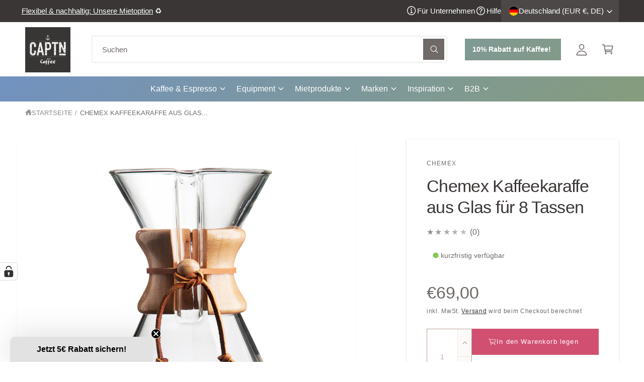

--- FILE ---
content_type: text/css
request_url: https://cdn.shopify.com/extensions/019a4277-6636-7dd2-8e99-ddc137f7851b/foxkit-extensions-445/assets/component-slider.css
body_size: -166
content:
foxkit-slider-component{display:block;position:relative}.foxkit-slider__wrapper{display:flex}.foxkit-slider--everywhere{flex-wrap:inherit;overflow-x:auto;position:relative;scroll-behavior:smooth;scroll-snap-type:x mandatory;-webkit-overflow-scrolling:touch;margin-bottom:12px}.foxkit-slider__slide{flex-shrink:0;scroll-snap-align:start}@media(prefers-reduced-motion){.foxkit-slider{scroll-behavior:auto}}.foxkit-slider__wrapper{scrollbar-color:rgb(var(--color-foreground)) rgba(var(--color-foreground),.04);-ms-overflow-style:none;scrollbar-width:none}.foxkit-slider__wrapper::-webkit-scrollbar{display:none;height:.4rem;width:.4rem}.foxkit-slider__wrapper::-webkit-scrollbar-thumb{background:var(--foxkit-border-color,#d9d9d9);border:0;border-radius:.4rem}.foxkit-slider__wrapper::-webkit-scrollbar-track{background:rgba(var(--color-foreground),.04);border-radius:.4rem}.foxkit-slider__counter{align-items:center;display:flex;justify-content:center;min-width:32px}.foxkit-slider__counter .slider-counter__link--dots .dot{border:.1rem solid rgba(var(--color-foreground),.5);border-radius:50%;display:block;height:1rem;padding:0;width:1rem}.foxkit-slider__control{align-items:center;display:flex;justify-content:flex-start}.foxkit-slider--hide-control .foxkit-slider__control{display:none}.foxkit-slider__button{align-items:center;background:#0000;border:none;color:var(--foxkit-text-color);cursor:pointer;display:flex;height:32px;justify-content:center;padding:0;width:32px}.foxkit-slider__button svg{height:10px}.foxkit-slider__button[disabled] svg{cursor:not-allowed;opacity:.3}.foxkit-slider__button--next svg{transform:rotate(-90deg)}.foxkit-slider__button--prev svg{transform:rotate(90deg)}.foxkit-slider__button--next:not([disabled]):hover svg{transform:rotate(-90deg) scale(1.1)}.foxkit-slider__button--prev:not([disabled]):hover svg{transform:rotate(90deg) scale(1.1)}
/*# sourceMappingURL=component-slider.css.map */

--- FILE ---
content_type: text/css
request_url: https://cdn.shopify.com/extensions/fcf28525-b07f-4dce-95ff-9fbae4f74b4e/sg-notify-me-back-in-stock-31/assets/semget-embedbutton.css
body_size: 637
content:
button.ptplbtnnew {
  cursor:pointer;
  font-size: 16px;
  letter-spacing: inherit;
  text-transform: inherit;
  display: inline-block;
  text-align: center;
  font-weight: inherit;
  padding: 0.7em 2em;
  border: 3px solid #ed2c24;
  border-radius: 2px;
  position: relative;
  /*box-shadow: 0 2px 10px rgba(0, 0, 0, 0.16), 0 3px 6px rgba(0, 0, 0, 0.1);*/
  color: #ed2c24;
  text-decoration: none;
  transition: 0.3s ease all;
  z-index: 1;
  width: 100%;
}

button.ptplbtnnew:before {
  transition: 0.5s all ease;
  position: absolute;
  top: 0;
  left: 50%;
  right: 50%;
  bottom: 0;
  opacity: 0;
  content: '';
  background-color: #ed2c24;
  z-index: -1;
}

button.ptplbtnnew:hover, button.ptplbtnnew:focus {
  color: white;
}

button.ptplbtnnew:hover:before, button.ptplbtnnew:focus:before {
  transition: 0.5s all ease;
  left: 0;
  right: 0;
  opacity: 1;
}

button.ptplbtnnew:active {
  transform: scale(0.9);
}


.modal89 {
  position: fixed;
  left: 0;
  bottom: 0;
  width: 100%;
  height: 0px;
  background: rgba(51, 51, 51, 0.5);
  display: flex;
  flex-direction: column;
  align-items: center;
  justify-content: center;
  transition: 0.4s;
  z-index:99999;
}
.modal89-container {
  display: flex;
  max-width: 720px;
  width: 100%;
  border-radius: 10px;
  overflow: hidden;
  position: absolute;
  opacity: 0;
  pointer-events: none;
  transition-duration: 0.3s;
  background: #fff;
  transform: translateY(100px) scale(0.4);
}
.modal89-title {
  font-size: 26px;
  margin: 0;
  font-weight: 400;
  color: #55311c;
}
.modal89-desc {
  margin: 6px 0 30px 0;
}
.modal89-left {
  padding: 60px 30px 20px;
  background: #fff;
  flex: 1.5;
  transition-duration: 0.5s;
  transform: translateY(80px);
  opacity: 0;
}
.modal89-button {
  color: #7d695e;
  font-family: inherit;
  font-size: 16px;
  cursor: pointer;
  border: 0;
  outline: 0;
  padding: 10px 40px;
  border-radius: 30px;
  background: white;
  /*box-shadow: 0 10px 40px rgba(0, 0, 0, 0.16);*/
  transition: 0.3s;
  line-height: 22px;
  margin-bottom: 10px;
}
.modal89-button:hover {
  border-color: rgba(255, 255, 255, 0.2);
  background: rgba(255, 255, 255, 0.8);
}
.modal89-right {
  flex: 2;
  font-size: 0;
  transition: 0.3s;
  overflow: hidden;
}
.modal89-right img {
  width: 100%;
  height: 100%;
  transform: scale(2);
  -o-object-fit: cover;
     object-fit: cover;
  transition-duration: 1.2s;
}
.modal89.is-open {
  height: 100%;
  background: rgba(51, 51, 51, 0.85);
}
.modal89.is-open .modal89-button {
  opacity: 0;
}
.modal89.is-open .modal89-container {
  opacity: 1;
  transition-duration: 0.6s;
  pointer-events: auto;
  transform: translateY(0) scale(1);
}
.modal89.is-open .modal89-right img {
  transform: scale(1);
}
.modal89.is-open .modal89-left {
  transform: translateY(0);
  opacity: 1;
  transition-delay: 0.1s;
}
.modal89-buttons {
  display: flex;
  justify-content: flex-end;
  align-items: center;
}
.modal89-buttons a {
  color: rgba(51, 51, 51, 0.6);
  font-size: 14px;
}


.modal89 .input-button {
  padding: 8px 12px;
  outline: none;
  border: 0;
  color: #fff;
  border-radius: 4px;
  background: #8c7569;
  font-family: inherit;
  transition: 0.3s;
  cursor: pointer;
  padding: 10px 20px 10px 20px;
}
.modal89 .input-button:hover {
  /*background: #55311c;*/
}

.modal89 .input-label {
  font-size: 11px;
  text-transform: uppercase;
  font-family: inherit;
  font-weight: 600;
  letter-spacing: 0.7px;
  color: #8c7569;
  transition: 0.3s;
}

.modal89 .input-block {
  display: flex;
  flex-direction: column;
  padding: 10px 10px 8px;
  border: 1px solid #ddd;
  border-radius: 4px;
  margin-bottom: 20px;
  transition: 0.3s;
}
.modal89 .input-block input {
  outline: 0;
  border: 0;
  padding: 4px 0 0;
  font-size: 14px;
  font-family: inherit;
  box-shadow:none;
}
.modal89 .input-block input::-moz-placeholder {
  color: #ccc;
  opacity: 1;
}
.modal89 .input-block input:-ms-input-placeholder {
  color: #ccc;
  opacity: 1;
}
.modal89 .input-block input::placeholder {
  color: #ccc;
  opacity: 1;
}
.modal89 .input-block:focus-within {
  border-color: #8c7569;
}
.modal89 .input-block:focus-within .input-label {
  color: rgba(140, 117, 105, 0.8);
}
.modal89 .thanksmsg {
  margin: 20px 0 0;
  font-size: 14px;
  text-align: start;
}


.modal89 .icon-button {
  outline: 0;
  position: absolute;
  right: 10px;
  top: 12px;
  width: 32px;
  height: 32px;
  border: 0;
  background: 0;
  padding: 0;
  cursor: pointer;
}


@media (max-width: 750px) {
  .modal89-container {
    width: 90%;
  }

  .modal89-right {
    display: none;
  }
}

--- FILE ---
content_type: text/css
request_url: https://captncoffee.com/cdn/shop/t/37/assets/component-predictive-search.css?v=42065075603482370311751452643
body_size: 671
content:
.predictive-search{display:none;position:absolute;top:calc(100% + .75rem);border-width:var(--popup-border-width);border-style:solid;border-color:rgba(var(--color-foreground),var(--popup-border-opacity));background-color:rgb(var(--color-background));z-index:3;border-radius:var(--popup-corner-radius);box-shadow:var(--popup-shadow-horizontal-offset) var(--popup-shadow-vertical-offset) var(--popup-shadow-blur-radius) rgba(var(--color-shadow),var(--popup-shadow-opacity));overflow-y:auto;-webkit-overflow-scrolling:touch;container-type:inline-size}.predictive-search--search-template,.header__search-bar .predictive-search--header{z-index:2;width:100%;max-height:max(75vh,400px)}.predictive-search__results-groups-wrapper{display:flex;flex-direction:row;transition:opacity .3s}@container (max-width: 480px){.predictive-search__results-groups-wrapper{display:flex;flex-direction:column}.header__search-bar .predictive-search__result-group{border-top:1px solid rgba(var(--color-foreground),.08);border-left:0}}@supports not (container-type: inline-size){.predictive-search__results-groups-wrapper{display:flex;flex-direction:column}.header__search-bar .predictive-search__result-group{border-top:1px solid rgba(var(--color-foreground),.08);border-left:0}}@media screen and (max-width: 749px){.predictive-search__search-no-results{margin-bottom:3rem}.predictive-search--header{right:0;left:0;top:100%}.predictive-search__results-groups-wrapper:not(.predictive-search__results-groups-wrapper--no-suggestions){gap:2rem;padding-bottom:2rem}.predictive-search__pages-wrapper{border-top:1px solid rgba(var(--color-foreground),.08)}.predictive-search__results-groups-wrapper--no-products .predictive-search__pages-wrapper:first-child{border-top:0}.header__search .search-modal__close-button{top:2px}.predictive-search__item,.predictive-search__heading{padding-left:1.5rem;padding-right:1.5rem}}predictive-search[open] .predictive-search,predictive-search[results] .predictive-search:not(:empty){display:block}.predictive-search__result-group{display:flex;flex-direction:column;flex:1 1 auto;gap:2rem;width:100%}@media screen and (min-width: 750px){.predictive-search{border-top:none;width:calc(100% + .2rem)}.predictive-search__heading{margin:0 1.5rem}.header__search predictive-search{position:relative;margin-top:3rem;margin-bottom:3rem}.predictive-search__item{padding-left:1.5rem;padding-right:1.5rem}.predictive-search__result-group-right .predictive-search__pages-wrapper{display:initial}.predictive-search__result-group-right{flex:0 1 35rem}.predictive-search__results-groups-wrapper--no-products .predictive-search__result-group-right,.predictive-search__result-group:only-child{flex-grow:1}.predictive-search__result-group:not(:empty)+.predictive-search__result-group-right{background-color:rgba(var(--color-foreground),.03);padding:1rem;border-radius:var(--panel-corner-radius)}.predictive-search__result-group{padding:2rem 1.5rem}.template-search__search .predictive-search__result-group,.header__search-bar .predictive-search__result-group{border-radius:0!important;border-left:1px solid rgba(var(--color-foreground),.08)}}.predictive-search__heading{padding-top:.75rem;padding-bottom:.25rem;font-weight:700}predictive-search .spinner{--color-foreground: var(--color-button-text);width:1.8rem;height:1.8rem;margin-top:.3rem;line-height:0}predictive-search .search__button{display:block}predictive-search .icon-search,predictive-search .predictive-search__loading-state{position:absolute;top:50%;left:calc(50% + 1px);transform:translate3d(-50%,-50%,0);transition:opacity .2s,visibility .2s}predictive-search:not([loading]) .predictive-search__loading-state,predictive-search[loading] .icon-search{opacity:0;visibility:hidden}.predictive-search__search-no-results{transition:opacity .3s}.template-search__header .predictive-search__search-no-results,.header__search-bar .predictive-search__search-no-results{margin-bottom:3rem}predictive-search[loading] .predictive-search__search-no-results{opacity:.2}predictive-search[loading] .predictive-search__results-groups-wrapper~.predictive-search__loading-state{display:none}.predictive-search__list-item[aria-selected=true]>*,.predictive-search__list-item:hover>*,.predictive-search__item[aria-selected=true],.predictive-search__item:hover{color:rgb(var(--color-foreground));background-color:rgba(var(--color-foreground),.04)}.predictive-search__item{display:flex;padding-top:.6rem;padding-bottom:.6rem;text-align:left;text-decoration:none;width:100%;line-height:2rem;font-size:1.4rem;border-radius:var(--panel-corner-radius)}.predictive-search__item--link-with-thumbnail{display:grid;grid-template-columns:5rem 1fr;grid-column-gap:2rem;grid-template-areas:"product-image product-content";padding-top:1.5rem;padding-bottom:1.5rem}.predictive-search__item-content{grid-area:product-content;display:flex;flex-direction:column}.predictive-search__item-content--centered{justify-content:center}.predictive-search__item-heading{margin:0}.predictive-search__item-query-result mark{font-weight:700}.predictive-search__item-query-result mark{color:rgba(var(--color-foreground),.75)}.predictive-search__item-query-result mark{background-color:transparent}.predictive-search__item .price{color:rgba(var(--color-foreground),.7);font-size:1.2rem}.predictive-search__item-vendor+.predictive-search__item-heading,.predictive-search .price{margin-top:.5rem}.predictive-search__image{grid-area:product-image;object-fit:contain;font-family:"object-fit: contain"}.header__search .search-modal{max-height:var(--bvh, 100vh);overflow:auto;display:block}.header__search .search-modal__close-button{position:absolute;top:0;right:0}.header__search .predictive-search{position:static;overflow:visible;max-height:none!important;box-shadow:none;border:0;margin-top:2rem}.template-search__search predictive-search:focus-within:not([loading=true]):not(:has(.nice-select:focus)) .predictive-search--suggestions-desktop{display:block}.template-search__search predictive-search[results=true] .predictive-search--suggestions-desktop,predictive-search[results=true] .predictive-search--suggestions-desktop{display:none!important}@media screen and (min-width: 750px){.header__search .search-modal{max-height:100vh}.header__search .predictive-search__result-group-right:has(+.predictive-search__result-group){border-left:0;margin:0;padding:1.5rem}.header__search .predictive-search__result-group{padding-top:0;padding-bottom:0;padding-left:0}.header__search .predictive-search__item--link-with-thumbnail{padding:1.5rem 0 1.5rem 1.5rem}.header__search .modal__close-button .icon{width:3.2rem;height:3.2rem}.header__search .predictive-search__results-groups-wrapper{align-items:flex-start}}@media screen and (min-width: 990px){predictive-search:focus-within:not([loading=true]):not(:has(.nice-select:focus)) .predictive-search--suggestions-desktop{display:block}}
/*# sourceMappingURL=/cdn/shop/t/37/assets/component-predictive-search.css.map?v=42065075603482370311751452643 */


--- FILE ---
content_type: text/css
request_url: https://captncoffee.com/cdn/shop/t/37/assets/component-cart-notification.css?v=167625717358408593281751452643
body_size: 105
content:
body:has(.cart-notification.active) .drawer__overlay{z-index:4;opacity:1;visibility:visible}.cart-notification-wrapper{position:relative;z-index:6}.cart-notification-wrapper .cart-notification{display:block}.cart-notification{container-type:inline-size;border-bottom-right-radius:var(--popup-corner-radius);border-bottom-left-radius:var(--popup-corner-radius);border-color:rgba(var(--color-foreground),var(--popup-border-opacity));border-style:solid;border-width:0 0 var(--popup-border-width);position:absolute;right:0;transform:translateY(-20px);visibility:hidden;opacity:0;width:100%;box-shadow:var(--popup-shadow-horizontal-offset) 6px var(--popup-shadow-blur-radius) rgba(var(--color-shadow),var(--popup-shadow-opacity));z-index:-1}.cart-notification .cart__recommendations:has(product-recommendations:not(:empty)){margin-top:2rem}.cart-notification__body{padding:1rem 2rem 2rem;max-height:max(300px,calc(76vh - var(--header-height) - var(--header-start-live)));overflow:auto}.cart-notification.animate{transition:transform var(--duration-long) var(--cubic-bezier-ease-out-slow),visibility var(--duration-medium),opacity var(--duration-medium)}.cart-notification.focused{box-shadow:0 0 .2rem rgba(var(--color-foreground),.3),var(--popup-shadow-horizontal-offset) var(--popup-shadow-vertical-offset) var(--popup-shadow-blur-radius) rgba(var(--color-shadow),var(--popup-shadow-opacity))}.cart-notification:focus-visible{box-shadow:0 0 .2rem rgba(var(--color-foreground),.3),var(--popup-shadow-horizontal-offset) var(--popup-shadow-vertical-offset) var(--popup-shadow-blur-radius) rgba(var(--color-shadow),var(--popup-shadow-opacity))}.cart-notification.active{transition-duration:var(--duration-medium);transform:translateY(0);opacity:1;visibility:visible}.cart-notification__heading{align-items:center;display:flex;flex-grow:1;margin-bottom:0;margin-top:0}.cart-notification__heading .icon-checkmark{color:rgb(var(--color-foreground));margin-right:1rem;width:2.4rem}.cart-notification__links{text-align:center;flex-direction:column;padding:1.5rem 2rem;border-bottom-right-radius:var(--popup-corner-radius);border-bottom-left-radius:var(--popup-corner-radius)}.cart-notification-product{align-items:flex-start;display:flex;padding-bottom:2rem;padding-top:2rem}.cart-notification-product dl{margin-bottom:0;margin-top:0}.cart-notification-product__image{display:inline-flex;margin-right:1.5rem}.cart-notification-product__image:after{content:none}.cart-notification-product__name{margin-bottom:.5rem;margin-top:0}@container (min-width: 350px){.cart-notification__links{flex-direction:row}.cart-notification__links>div{width:50%}}@media screen and (min-width: 750px) and (max-width: 989px){body:has(.cart-notification.active) .drawer__overlay{z-index:-1}}@media screen and (max-width: 749px){.cart-notification{border-radius:var(--popup-corner-radius) var(--popup-corner-radius) 0 0;position:fixed;bottom:0}.cart-notification:not(.active){transform:translate3d(0,400px,0) scale(1)}}@media screen and (min-width: 750px){.header-wrapper:not(.border-bottom)+cart-notification .cart-notification{border-top-width:var(--popup-border-width)}.cart-notification{border-width:0 var(--popup-border-width) var(--popup-border-width);max-width:46rem;right:2.2rem}body:has(.cart-notification.active) .drawer__overlay{top:var(--header-start-live)}}@media screen and (min-width: 990px){.cart-notification-wrapper:is(.page-width)>.cart-notification{right:4rem}}
/*# sourceMappingURL=/cdn/shop/t/37/assets/component-cart-notification.css.map?v=167625717358408593281751452643 */


--- FILE ---
content_type: text/css
request_url: https://captncoffee.com/cdn/shop/t/37/assets/component-mega-menu.css?v=148386059606699328961751452643
body_size: -94
content:
.mega-menu{position:static}.mega-menu__content{background-color:rgb(var(--color-background));border-left:0;border-radius:0;border-right:0;left:0;overflow-y:auto;padding-bottom:3rem;padding-top:3rem;position:absolute;right:0;top:100%;box-shadow:0 1px 10px #00000026}.mega-menu__content{max-height:calc(100vh - var(--header-bottom-position-desktop, 20rem) - 4rem)}.border-bottom .mega-menu__content{border-top:0}.js .mega-menu__content{opacity:0;transform:translateY(-1.5rem)}.mega-menu[open] .mega-menu__content{opacity:1;transform:translateY(0)}.mega-menu__grid{display:grid;gap:1.8rem 4rem}.mega-menu__list{display:grid;gap:1.8rem 4rem;grid-template-columns:repeat(var(--mega-menu-columns),minmax(0,1fr));list-style:none}.mega-promos{row-gap:1.8rem}.mega-promos--text_promo,.promo-card--grid{row-gap:2.8rem;column-gap:2rem}.mega-promo-header{color:rgba(var(--color-foreground),.85)}.mega-promo-header.text-heading{color:rgb(var(--color-heading))}.mega_promos--separator-left{padding-right:4rem;border-right:.1rem solid rgba(var(--color-foreground),.08)}.mega_promos--separator-right{padding-left:4rem;border-left:.1rem solid rgba(var(--color-foreground),.08)}.mega_promos--separator-above{padding-bottom:4rem;border-bottom:.1rem solid rgba(var(--color-foreground),.08)}.mega_promos--separator-below{padding-top:4rem;border-top:.1rem solid rgba(var(--color-foreground),.08)}.mega-menu__grid--below{margin-top:4rem}.mega-menu__grid--above{margin-bottom:4rem}.mega-menu__link{color:rgba(var(--color-foreground),.75);display:block;line-height:calc(1 + .3 / var(--font-body-scale));padding-bottom:.6rem;padding-top:.6rem;text-decoration:none;transition:text-decoration var(--duration-short) ease;word-wrap:break-word}.mega-menu__link--level-2{font-weight:600;color:rgb(var(--color-foreground))}.mega-menu__link:not(.mega-menu__link--level-2){font-size:.9em}.header--top-center .mega-menu__list{display:flex;justify-content:center;flex-wrap:wrap;column-gap:0}.header--top-center .mega-menu__list>li{width:16%;padding-right:2.4rem}.mega-menu__link:hover{color:rgb(var(--color-link))}.mega-menu__list--condensed{display:block}.mega-menu__list--condensed .mega-menu__link{font-weight:400}
/*# sourceMappingURL=/cdn/shop/t/37/assets/component-mega-menu.css.map?v=148386059606699328961751452643 */


--- FILE ---
content_type: text/css
request_url: https://captncoffee.com/cdn/shop/t/37/assets/component-accordion.css?v=30977438229556236221751452643
body_size: -402
content:
.accordion summary{display:flex;align-items:center;position:relative;line-height:1;padding:.6em 2rem .6em 0}.accordion .summary__title{display:flex;flex:1}.accordion+.accordion{margin-top:0;border-top:none}.accordion{margin-top:2.5rem;margin-bottom:0;border-top:.1rem solid rgba(var(--color-foreground),.08);border-bottom:.1rem solid rgba(var(--color-foreground),.08)}.accordion[aria-hidden=true]{display:none}.accordion--no-lines{border-top:0;border-bottom:0}.accordion__title{display:inline-flex;align-items:center;max-width:calc(100% - 6rem);min-height:2rem;margin:0;word-break:break-word;line-height:1.5em}.accordion .icon-accordion{fill:rgb(var(--color-foreground));height:1.3em;width:1.3em;overflow:visible}.accordion details[open]>summary .icon-caret,footer-accordion details[open]>summary .icon-caret{transform:rotate(180deg)}.accordion__image{align-self:flex-start;padding:.6rem 0;margin-right:.7em}.accordion__content{word-break:break-word;padding:0 .6rem .6rem}.accordion__content img{max-width:100%}.tab-active .accordion__content .button:focus-visible{outline:.2rem solid rgba(var(--color-foreground),.5);box-shadow:none;outline-offset:-.4rem}.first-accordion{margin-top:0}
/*# sourceMappingURL=/cdn/shop/t/37/assets/component-accordion.css.map?v=30977438229556236221751452643 */


--- FILE ---
content_type: text/css
request_url: https://captncoffee.com/cdn/shop/t/37/assets/component-sticky-cta.css?v=154777843311475484171751452643
body_size: -317
content:
.section-product-page .sticky-cta{position:fixed;bottom:var(--px-mobile, 2rem);z-index:1;left:calc(50% - calc(var(--temp-scrollbar-width, 0px) / 2));transform:translate(-50%);max-width:500px}.section-product-page .sticky-cta .button{min-width:160px;padding:1.2rem}.section-product-page .product.grid{z-index:2;position:relative;background:rgb(var(--color-background));background:var(--gradient-background);background-attachment:fixed}footer.footer{z-index:2;position:relative}#MainContent>.section:last-child:has(.sticky-cta) .sticky-cta{display:none}@media screen and (max-width: 749px){.section-product-page .sticky-cta{left:0;right:0;bottom:0;width:100%;transform:none;max-width:none;border-radius:0;padding:0}.section-product-page .sticky-cta__info{display:none}.section-product-page .sticky-cta .button,.section-product-page .sticky-cta__button{padding-right:0;width:100%;border-radius:0}.section-product-page .sticky-cta .button{height:calc(40px + var(--px-mobile) + 2px);padding-top:0;padding-bottom:0}}
/*# sourceMappingURL=/cdn/shop/t/37/assets/component-sticky-cta.css.map?v=154777843311475484171751452643 */


--- FILE ---
content_type: text/css
request_url: https://captncoffee.com/cdn/shop/t/37/assets/component-swatch.css?v=69809702647962836941751452643
body_size: -553
content:
.swatch{--swatch--size: var(--swatch-input--size, 4.4rem);--swatch--border-radius: var(--swatch-input--border-radius, 50%);display:block;padding:0;width:var(--swatch--size);max-width:100%;aspect-ratio:1 / 1;background:var(--swatch--background);background-position:var(--swatch-focal-point, initial);background-size:cover;background-origin:border-box;border:.1rem solid rgba(var(--color-foreground),.15);border-radius:var(--swatch--border-radius)}.swatch--inline{display:inline-block}.swatch--unavailable{border-style:dashed;border-color:rgba(var(--color-foreground),.5)}
/*# sourceMappingURL=/cdn/shop/t/37/assets/component-swatch.css.map?v=69809702647962836941751452643 */


--- FILE ---
content_type: text/css
request_url: https://captncoffee.com/cdn/shop/t/37/assets/section-multicolumn.css?v=180644239845565505731751452643
body_size: -356
content:
.multicolumn-list{margin-top:0;margin-bottom:0;padding:0}.multicolumn-list__item--empty{display:none}.multicolumn-list .multicolumn-card__heading{--color-foreground: var(--color-heading)}.multicolumn-card__image-wrapper-full,.multicolumn-card__image-wrapper{font-size:0}.multicolumn-list__item .multicolumn-card__image-wrapper-full .media--adapt img{width:100%}.multicolumn-list__item .media--adapt .multicolumn-card__image{display:inline}.multicolumn-card.hover-zoom img{transition:transform var(--duration-long) ease}.multicolumn-list__item .media--adapt img{position:static!important}@media screen and (max-width: 749px){.multicolumn-list{margin:0;width:100%}}@media screen and (min-width: 750px){.multicolumn-list.slider,.multicolumn-list.grid--4-col-desktop{padding:0}.multicolumn-list__item,.grid--4-col-desktop .multicolumn-list__item{padding-bottom:0}}.multicolumn-card__info>*:first-child.icon{margin-top:2rem}.multicolumn-card{position:relative;box-sizing:border-box}.multicolumn-card__info .icon-wrap{margin-left:.8rem;white-space:nowrap}@media screen and (min-width: 990px){.multicolumn-list__item--empty{display:list-item}}.section-stats .mb--icon-container{margin-bottom:3rem}
/*# sourceMappingURL=/cdn/shop/t/37/assets/section-multicolumn.css.map?v=180644239845565505731751452643 */


--- FILE ---
content_type: text/javascript
request_url: https://restock.semget.com//scripttags/semget.js?shop=captn-coffee.myshopify.com
body_size: 2866
content:
(function (window, document) {
  'use strict';
	var mainelement = document.getElementById('semgetembed');
	if(!mainelement || mainelement.length<=0){
		console.log('Loading failed....');
		return false;
	}
	
	console.log('Loading....');
	var curvid = '';
	/*
  	NOTE:
  	------
  	PLACE HERE YOUR OWN JAVASCRIPT CODE IF NEEDED
  	WE WILL RELEASE FUTURE UPDATES SO IN ORDER TO NOT OVERWRITE YOUR JAVASCRIPT CODE PLEASE CONSIDER WRITING YOUR SCRIPT HERE.  
	*/
	var cssId = 'myCss';  // you could encode the css path itself to generate id..
	if (!document.getElementById(cssId))
	{
		var head  = document.getElementsByTagName('head')[0];
		var link  = document.createElement('link');
		link.id   = cssId;
		link.rel  = 'stylesheet';
		link.type = 'text/css';
		link.href = 'https://restock.semget.com/style/semget.css';
		link.media = 'all';
		head.appendChild(link);
	}
		
	var semgettemplate = document.createElement('div');
	var custpopupextclass = mainelement.getAttribute('data-popupclass');
	var custsemgetpopupheading = mainelement.getAttribute('data-popuphead');
	var custsemgetpopupsubheading = mainelement.getAttribute('data-popupsubhead');
	var custsemgetpopupformnamelabel = mainelement.getAttribute('data-nametext');
	var custsemgetpopupformemaillabel = mainelement.getAttribute('data-emailtext');
	var custsemgetpopupformbtntext = mainelement.getAttribute('data-popupbtn');
	var custsemgetpopupformmsg = mainelement.getAttribute('data-thanksmsg');
	var custsemgetpopupimg = mainelement.getAttribute('data-popupimg');
	var custdivg = '<div class="modal90 '+custpopupextclass+'">\
	  <div class="modal90-container">\
		<div class="modal90-left">\
		  <h2 class="modal90-title">'+custsemgetpopupheading+'</h2>\
		  <p class="modal90-desc">'+custsemgetpopupsubheading+'</p>\
		  <form method="post" id="custsemgetembedform">\
		  <div class="input-block">\
			<label for="pname" class="input-label">'+custsemgetpopupformnamelabel+'</label>\
			<input type="text" name="pname" id="custsemgetname" placeholder="'+custsemgetpopupformnamelabel+'" required>\
		  </div>\
		  <div class="input-block">\
			<label for="email" class="input-label">'+custsemgetpopupformemaillabel+'</label>\
			<input type="email" name="email" id="custsemgetemail" placeholder="'+custsemgetpopupformemaillabel+'" required >\
		  </div>\
		  <div class="modal90-buttons">\
			<button type="submit" id="custsemgetembedbtn" class="input-button">'+custsemgetpopupformbtntext+'</button>\
		  </div>\
			<input type="hidden" id="semgetembedptpledomain" value="'+semgetshopdomain+'"  > \
            <input type="hidden" id="semgetembedptplproductid" value="'+semgetProductSpecs.id+'"  >\
            <input type="hidden" id="semgetembedptplproductname" value=""  >\
            <input type="hidden" id="semgetembedptplproducthandle" value="'+semgetProductSpecs.handle+'"  > \
            <input type="hidden" id="semgetembedptplproductimage" value=""  >\
		  </form>\
		  <p class="thanksmsg" id="custthanksmsg" style="display:none;">'+custsemgetpopupformmsg+'</p>\
		</div>\
		<div class="modal90-right">\
		  <img id="custpopupimgsrc" src="'+custsemgetpopupimg+'" alt="">\
		</div>\
		<button class="icon-button close-button semgetclose-button">\
			<svg xmlns="http://www.w3.org/2000/svg" viewBox="0 0 50 50">\
				<path d="M 25 3 C 12.86158 3 3 12.86158 3 25 C 3 37.13842 12.86158 47 25 47 C 37.13842 47 47 37.13842 47 25 C 47 12.86158 37.13842 3 25 3 z M 25 5 C 36.05754 5 45 13.94246 45 25 C 45 36.05754 36.05754 45 25 45 C 13.94246 45 5 36.05754 5 25 C 5 13.94246 13.94246 5 25 5 z M 16.990234 15.990234 A 1.0001 1.0001 0 0 0 16.292969 17.707031 L 23.585938 25 L 16.292969 32.292969 A 1.0001 1.0001 0 1 0 17.707031 33.707031 L 25 26.414062 L 32.292969 33.707031 A 1.0001 1.0001 0 1 0 33.707031 32.292969 L 26.414062 25 L 33.707031 17.707031 A 1.0001 1.0001 0 0 0 32.980469 15.990234 A 1.0001 1.0001 0 0 0 32.292969 16.292969 L 25 23.585938 L 17.707031 16.292969 A 1.0001 1.0001 0 0 0 16.990234 15.990234 z"></path>\
			</svg>\
		</button>\
	  </div>\
	</div>';
	
	semgettemplate.innerHTML = custdivg;
	document.body.appendChild(semgettemplate);
	
	const body = document.querySelector("body");
	const custmodal = document.querySelector(".modal90");
	const custcloseButton = document.querySelector(".semgetclose-button");

	var isOpened = false;

	const custopenModal = () => {
		custmodal.classList.add("is-open");
		body.style.overflow = "hidden";
	};

	const custcloseModal = () => {
		custmodal.classList.remove("is-open");
		body.style.overflow = "initial";
	};

	custcloseButton.addEventListener("click", custcloseModal);

	document.onkeydown = evt => {
	  evt = evt || window.event;
	  evt.keyCode === 27 ? custcloseModal() : false;
	};
  
	var semgetEmbedHidden = document.querySelector('form[action="/cart/add"] [name="id"]');
	if(!semgetEmbedHidden){
		semgetEmbedHidden = document.querySelector('form[action*="/cart/add"] [name="id"]');
	}
	if(semgetEmbedHidden){
		var semgetcurrentValue = semgetEmbedHidden.value;
		setTimeout(function semgetEmbedHiddenOnChange() {
		if (semgetEmbedHidden.value !== semgetcurrentValue) {
		  semgetcurrentValue = semgetEmbedHidden.value;    
		  semgetEmbedHiddenChanged.call(semgetEmbedHidden);
		}
		setTimeout(semgetEmbedHiddenOnChange, 30); 
		}, 30);
		function semgetEmbedHiddenChanged() {
			// that's your hidden field's 'change' event
			showSemgetEmbedBtn(semgetEmbedHidden.value)
		}
	}
	
	
	async function showSemgetEmbedBtn( vid) {
		//console.log('Embed-'+vid);
		curvid = vid
		if(semgetVariantSpecs[vid]){
			var checkAvailable = semgetVariantSpecs[vid].available;
			if(!checkAvailable){
				var btntxt = mainelement.getAttribute('data-text');
				var textcolor = mainelement.getAttribute('data-textcolor');
				var buttonbg = mainelement.getAttribute('data-buttonbg');
				var buttonborder = mainelement.getAttribute('data-buttonborder');
				var hovercolor = mainelement.getAttribute('data-hovercolor');
				var hovertextcolor = mainelement.getAttribute('data-hovertextcolor');
				var width = mainelement.getAttribute('data-width');
				var radious = mainelement.getAttribute('data-radious');
				var btnclass = mainelement.getAttribute('data-btnclass');
				var popupheadcolor = mainelement.getAttribute('data-popupheadcolor');
				var popupsubheadcolor = mainelement.getAttribute('data-popupsubheadcolor');
				var popuplabelcolor = mainelement.getAttribute('data-popuplabelcolor');
				var popupbtncolor = mainelement.getAttribute('data-popupbtncolor');
				var popupbtntextcolor = mainelement.getAttribute('data-popupbtntextcolor');
				var thanksmsgcolor = mainelement.getAttribute('data-thanksmsgcolor');
				var btnhtml = '<style>\
				button.semgetembedbtn{\
					border: 3px solid '+buttonborder+';\
					color: '+textcolor+';\
					background: '+buttonbg+';\
					width:'+width+'%;\
					border-radius: '+radious+'px;\
				}\
				button.semgetembedbtn:hover, button.semgetembedbtn:focus{\
					border: 3px solid '+hovercolor+';\
					color: '+hovertextcolor+';\
					background: '+hovercolor+';\
					border-radius: '+radious+'px;\
				}\
				button.semgetembedbtn:before{\
					background-color: '+hovercolor+';\
					border-radius: '+radious+'px;\
				}\
				.modal90-title{\
					color: '+popupheadcolor+';\
				}\
				.modal90-desc{\
					color: '+popupsubheadcolor+';\
				}\
				.modal90 .input-label{\
					color: '+popuplabelcolor+';\
				}\
				.modal90 .input-button{\
					color: '+popupbtntextcolor+';\
					background: '+popupbtncolor+';\
				}\
				.modal90 .thanksmsg{\
					color: '+thanksmsgcolor+';\
				}\
				</style>\
				<button type="button"  id="semgetpouplink"  class="semgetembedbtn modal90-button '+btnclass+'">'+btntxt+'</button>';
				mainelement.innerHTML = '';
				mainelement.innerHTML += btnhtml; 
				var custmodalButton = document.querySelector(".modal90-button");
				custmodalButton.addEventListener("click", custopenModal);
				//set product data 
				document.getElementById('semgetembedptplproductname').value = semgetVariantSpecs[vid].name;
				document.getElementById('semgetembedptplproductimage').value = (semgetVariantSpecs[vid].featured_image && semgetVariantSpecs[vid].featured_image!=null) ? semgetVariantSpecs[vid].featured_image.src : semgetProductSpecs.featured_image;
				// Submit modal event
				//Attach Submit event
				if( document.getElementById("custsemgetembedform") ){
					var semgetmainform = document.getElementById("custsemgetembedform");
					semgetmainform.addEventListener("submit", SemgetEmbedSubmitNow);
				}
			}else{
				mainelement.innerHTML = '';
			}
		}
      
	}
	
	async function SemgetEmbedSubmitNow(event) {
		event.preventDefault();
		var xbtn = document.getElementById("custsemgetembedbtn");
		var xbtnTxt = xbtn.textContent || xbtn.innerText;
		xbtn.innerHTML = "Wait...";
		
		var productid = document.getElementById('semgetembedptplproductid').value;
		//var varientid = document.querySelectorAll('[name="id"]')[0].value;
		var varientid = curvid;
		//alert(varientid);
		var productname = document.getElementById('semgetembedptplproductname').value;
		if( productname == 'Default Title'){
			productname = semgetProductSpecs.title;
		}
		
		var producthandle = document.getElementById('semgetembedptplproducthandle').value;
		var productimage = (semgetVariantSpecs[varientid].featured_image && semgetVariantSpecs[varientid].featured_image!=null) ? semgetVariantSpecs[varientid].featured_image.src : semgetProductSpecs.featured_image;
		var customername = document.getElementById('custsemgetname').value;
		var customeremail = document.getElementById('custsemgetemail').value;
		var ptpledomain = document.getElementById('semgetembedptpledomain').value;
		var validRegex = /^[a-zA-Z0-9.!#$%&'*+/=?^_`{|}~-]+@[a-zA-Z0-9-]+(?:\.[a-zA-Z0-9-]+)*$/;
		
		if(customername!='' && customeremail!='' && customeremail.match(validRegex)){
			//document.getElementById('ptplerror').innerHTML = '';
			var result = await fetch(`https://restock.semget.com/savereq`, {
				method: "POST",
				headers: {
					"Content-Type": "application/json",
					"Accept": "application/json",
					"Access-Control-Allow-Methods": "*",
					'Access-Control-Allow-Origin':'*',
				},
				body: JSON.stringify(
					{
						ptpledomain: ptpledomain, 
						customer_name: customername, 
						customer_email: customeremail,
						product_id: productid,
						varient_id: varientid,
						product_name: productname,
						product_handle: producthandle,
						product_image: 'https:'+productimage,
					}
				)
			});
			
			if(result.status===200){
				var product = await result.json();
				xbtn.innerHTML = xbtnTxt;
				var xmsg = document.getElementById("custthanksmsg");
				xmsg.style.display = "block";
				setTimeout(() => {
					xmsg.style.display = "none";
					document.getElementById("custsemgetembedform").reset();
					custcloseModal();
				}, 4000);
				
				return true;
			}else{
				return false;
			}
		}else{
			document.getElementById('custthanksmsg').innerHTML = 'Fill All Required Fields';
		}

	}
	
	if(mainelement || mainelement.length>0){
		showSemgetEmbedBtn(semgetCurVarId);
	}
  
})(window, document);

--- FILE ---
content_type: text/javascript; charset=utf-8
request_url: https://captncoffee.com/products/chemex-kaffeekaraffe-aus-glas-fuer-8-tassen.js
body_size: 1477
content:
{"id":8010456269065,"title":"Chemex Kaffeekaraffe aus Glas für 8 Tassen","handle":"chemex-kaffeekaraffe-aus-glas-fuer-8-tassen","description":"\u003ch3\u003e\u003cspan data-mce-fragment=\"1\" style=\"font-size: 18px;\" data-mce-style=\"font-size: 18px;\"\u003e\u003cspan data-mce-fragment=\"1\" class=\"a-list-item\"\u003eChemex Kaffeekaraffe aus Glas, geeignet für bis zu 8 Tassen \u003cbr\u003e\u003c\/span\u003e\u003c\/span\u003e\u003c\/h3\u003e\n\u003cul\u003e\u003c\/ul\u003e\n\u003cdiv style=\"text-align: left;\"\u003e\n\u003cp\u003e\u003cspan data-mce-fragment=\"1\"\u003eDiese Kaffeezubereitung ist nahezu historisch: Bereits 1939 entwickelte der emigrierte deutsche Ingenieur Peter Schlumbohm die Chemex-Karaffen. Die Karaffe sieht superstylisch aus und kann im New Yorker Museum of Modern Art (MoMa) bewundert werden. \u003c\/span\u003e\u003c\/p\u003e\n\u003cp\u003eHergestellt wird die Chemex aus hitzebeständigen und bruchsicheren Glas. In der Mitte der Karaffe befindet sich eine braune Holzmanschette mit einem Echt-Lederband. Die Holzmanschette ist abnehmbar, sodass sich die Glaskaraffe problemlos in der Spülmaschine reinigen lässt.\u003cbr\u003e\u003c\/p\u003e\n\u003cstrong\u003eWenn du wissen möchtest wie die Zubereitung funktioniert, dann schau dir unsere \u003ca title=\"Zubereitung mit der Chemex\" href=\"https:\/\/captncoffee.com\/pages\/chemex\"\u003eZubereitungs-Tipps für die Chemex\u003c\/a\u003e an.\u003c\/strong\u003e\u003cspan data-mce-fragment=\"1\" style=\"font-size: 16px;\" data-mce-style=\"font-size: 16px;\"\u003e\u003cspan data-mce-fragment=\"1\" class=\"a-list-item\"\u003e\u003cbr\u003e\u003c\/span\u003e\u003c\/span\u003e\n\u003c\/div\u003e\n\u003cul\u003e\u003c\/ul\u003e\n\u003ch3\u003e\u003cspan style=\"font-size: 16px;\"\u003e\u003cspan data-mce-fragment=\"1\" class=\"a-list-item\"\u003eDetails:\u003c\/span\u003e\u003c\/span\u003e\u003c\/h3\u003e\n\u003cul\u003e\n\u003cli\u003e\u003cspan data-mce-fragment=\"1\" style=\"font-size: 16px;\" data-mce-style=\"font-size: 16px;\"\u003e\u003cspan data-mce-fragment=\"1\" class=\"a-list-item\"\u003e\u003cspan style=\"text-decoration: underline;\"\u003eModell:\u003c\/span\u003e Chemex 8 Tassen, CM-8A\u003cbr\u003e\u003c\/span\u003e\u003c\/span\u003e\u003c\/li\u003e\n\u003cli\u003e\u003cspan data-mce-fragment=\"1\" style=\"font-size: 16px;\" data-mce-style=\"font-size: 16px;\"\u003e\u003cspan data-mce-fragment=\"1\" class=\"a-list-item\"\u003e\u003cspan style=\"text-decoration: underline;\"\u003eMaterial:\u003c\/span\u003e Borosilikatglas, Holz, Leder\u003cbr\u003e\u003c\/span\u003e\u003c\/span\u003e\u003c\/li\u003e\n\u003cli\u003e\u003cspan data-mce-fragment=\"1\" style=\"font-size: 16px;\" data-mce-style=\"font-size: 16px;\"\u003e\u003cspan data-mce-fragment=\"1\" class=\"a-list-item\"\u003e\u003cspan style=\"text-decoration: underline;\"\u003eKapazität\u003c\/span\u003e: 1,18 l (40 oz)\u003cbr\u003e\u003c\/span\u003e\u003c\/span\u003e\u003c\/li\u003e\n\u003cli\u003e\u003cspan data-mce-fragment=\"1\" style=\"font-size: 16px;\" data-mce-style=\"font-size: 16px;\"\u003e\u003cspan data-mce-fragment=\"1\" class=\"a-list-item\"\u003e\u003cspan style=\"text-decoration: underline;\"\u003eGewicht:\u003c\/span\u003e 590 g\u003c\/span\u003e\u003c\/span\u003e\u003c\/li\u003e\n\u003cli\u003e\u003cspan data-mce-fragment=\"1\" style=\"font-size: 16px;\" data-mce-style=\"font-size: 16px;\"\u003e\u003cspan data-mce-fragment=\"1\" class=\"a-list-item\"\u003e\u003cspan style=\"text-decoration: underline;\"\u003eMaße\u003c\/span\u003e (H) x (Ø Bauch) x (Ø Öffnung): 23,3 x 16 x 13,5 cm\u003cbr\u003e\u003c\/span\u003e\u003c\/span\u003e\u003c\/li\u003e\n\u003cli\u003e\n\u003cspan data-mce-fragment=\"1\" style=\"font-size: 16px;\" data-mce-style=\"font-size: 16px;\"\u003e\u003cspan data-mce-fragment=\"1\" class=\"a-list-item\"\u003e\u003cspan style=\"text-decoration: underline;\"\u003eLieferumfang:\u003c\/span\u003e hitzebeständige Glaskaraffe, braune Holzmanschette, Lederschnur\u003c\/span\u003e\u003c\/span\u003e\u003cbr\u003e\n\u003c\/li\u003e\n\u003cli\u003e\u003cspan data-mce-fragment=\"1\" style=\"font-size: 16px;\" data-mce-style=\"font-size: 16px;\"\u003e\u003cspan data-mce-fragment=\"1\" class=\"a-list-item\"\u003e\u003cspan style=\"text-decoration: underline;\"\u003eReinigung:\u003c\/span\u003e spülmaschinengeeignet, Manschette und Lederschnur lassen sich abnehmen\u003c\/span\u003e\u003c\/span\u003e\u003c\/li\u003e\n\u003c\/ul\u003e\n\u003ch3\u003e\u003cstrong\u003e\u003c\/strong\u003e\u003c\/h3\u003e","published_at":"2022-10-01T19:28:21+02:00","created_at":"2022-09-30T16:54:12+02:00","vendor":"Chemex","type":"Kaffeebereiter","tags":["Zubehör"],"price":6900,"price_min":6900,"price_max":6900,"available":true,"price_varies":false,"compare_at_price":4790,"compare_at_price_min":4790,"compare_at_price_max":4790,"compare_at_price_varies":false,"variants":[{"id":43675394867465,"title":"Default Title","option1":"Default Title","option2":null,"option3":null,"sku":"CM-8A","requires_shipping":true,"taxable":true,"featured_image":null,"available":true,"name":"Chemex Kaffeekaraffe aus Glas für 8 Tassen","public_title":null,"options":["Default Title"],"price":6900,"weight":590,"compare_at_price":4790,"inventory_management":"shopify","barcode":"028068001029","requires_selling_plan":false,"selling_plan_allocations":[]}],"images":["\/\/cdn.shopify.com\/s\/files\/1\/0049\/7883\/5545\/products\/Chemex-8-Tassen-CM-8A_01.png?v=1664550042","\/\/cdn.shopify.com\/s\/files\/1\/0049\/7883\/5545\/products\/Chemex-8-Tassen-CM-8A_02.png?v=1664550057"],"featured_image":"\/\/cdn.shopify.com\/s\/files\/1\/0049\/7883\/5545\/products\/Chemex-8-Tassen-CM-8A_01.png?v=1664550042","options":[{"name":"Title","position":1,"values":["Default Title"]}],"url":"\/products\/chemex-kaffeekaraffe-aus-glas-fuer-8-tassen","media":[{"alt":"Chemex Kaffeekaraffe aus Glas für 8 Tassen","id":33781964603657,"position":1,"preview_image":{"aspect_ratio":1.0,"height":1174,"width":1174,"src":"https:\/\/cdn.shopify.com\/s\/files\/1\/0049\/7883\/5545\/products\/Chemex-8-Tassen-CM-8A_01.png?v=1664550042"},"aspect_ratio":1.0,"height":1174,"media_type":"image","src":"https:\/\/cdn.shopify.com\/s\/files\/1\/0049\/7883\/5545\/products\/Chemex-8-Tassen-CM-8A_01.png?v=1664550042","width":1174},{"alt":"Chemex Kaffeekaraffe aus Glas für 8 Tassen","id":33781964701961,"position":2,"preview_image":{"aspect_ratio":1.0,"height":1174,"width":1174,"src":"https:\/\/cdn.shopify.com\/s\/files\/1\/0049\/7883\/5545\/products\/Chemex-8-Tassen-CM-8A_02.png?v=1664550057"},"aspect_ratio":1.0,"height":1174,"media_type":"image","src":"https:\/\/cdn.shopify.com\/s\/files\/1\/0049\/7883\/5545\/products\/Chemex-8-Tassen-CM-8A_02.png?v=1664550057","width":1174}],"requires_selling_plan":false,"selling_plan_groups":[]}

--- FILE ---
content_type: application/javascript
request_url: https://cs.complianz.io/cookie-solution/confs/js/24803149.js
body_size: 119
content:
_cmplc.csRC = { consApiKey: 'iU11ybvJjekLjB93GrLketmJ5Rh7u4jk', brand: 'Complianz', publicId: 'f330add9-571a-440c-95c2-14d9ab001b39', floatingGroup: false }
_cmplc.csEnabled = true;
_cmplc.csPurposes = [1,3,5,4];
_cmplc.cpUpd = 1754059171;
_cmplc.csFeatures = {"geolocation_setting":true,"compliance_solution_white_labeling":1,"rejection_recovery":false,"full_customization":true,"multiple_languages":true,"mobile_app_integration":false};
_cmplc.csT = null;
_cmplc.googleConsentModeV2 = true;
_cmplc.totalNumberOfProviders = 17;


--- FILE ---
content_type: text/javascript; charset=utf-8
request_url: https://captncoffee.com/products/chemex-kaffeekaraffe-aus-glas-fuer-8-tassen.js
body_size: 1144
content:
{"id":8010456269065,"title":"Chemex Kaffeekaraffe aus Glas für 8 Tassen","handle":"chemex-kaffeekaraffe-aus-glas-fuer-8-tassen","description":"\u003ch3\u003e\u003cspan data-mce-fragment=\"1\" style=\"font-size: 18px;\" data-mce-style=\"font-size: 18px;\"\u003e\u003cspan data-mce-fragment=\"1\" class=\"a-list-item\"\u003eChemex Kaffeekaraffe aus Glas, geeignet für bis zu 8 Tassen \u003cbr\u003e\u003c\/span\u003e\u003c\/span\u003e\u003c\/h3\u003e\n\u003cul\u003e\u003c\/ul\u003e\n\u003cdiv style=\"text-align: left;\"\u003e\n\u003cp\u003e\u003cspan data-mce-fragment=\"1\"\u003eDiese Kaffeezubereitung ist nahezu historisch: Bereits 1939 entwickelte der emigrierte deutsche Ingenieur Peter Schlumbohm die Chemex-Karaffen. Die Karaffe sieht superstylisch aus und kann im New Yorker Museum of Modern Art (MoMa) bewundert werden. \u003c\/span\u003e\u003c\/p\u003e\n\u003cp\u003eHergestellt wird die Chemex aus hitzebeständigen und bruchsicheren Glas. In der Mitte der Karaffe befindet sich eine braune Holzmanschette mit einem Echt-Lederband. Die Holzmanschette ist abnehmbar, sodass sich die Glaskaraffe problemlos in der Spülmaschine reinigen lässt.\u003cbr\u003e\u003c\/p\u003e\n\u003cstrong\u003eWenn du wissen möchtest wie die Zubereitung funktioniert, dann schau dir unsere \u003ca title=\"Zubereitung mit der Chemex\" href=\"https:\/\/captncoffee.com\/pages\/chemex\"\u003eZubereitungs-Tipps für die Chemex\u003c\/a\u003e an.\u003c\/strong\u003e\u003cspan data-mce-fragment=\"1\" style=\"font-size: 16px;\" data-mce-style=\"font-size: 16px;\"\u003e\u003cspan data-mce-fragment=\"1\" class=\"a-list-item\"\u003e\u003cbr\u003e\u003c\/span\u003e\u003c\/span\u003e\n\u003c\/div\u003e\n\u003cul\u003e\u003c\/ul\u003e\n\u003ch3\u003e\u003cspan style=\"font-size: 16px;\"\u003e\u003cspan data-mce-fragment=\"1\" class=\"a-list-item\"\u003eDetails:\u003c\/span\u003e\u003c\/span\u003e\u003c\/h3\u003e\n\u003cul\u003e\n\u003cli\u003e\u003cspan data-mce-fragment=\"1\" style=\"font-size: 16px;\" data-mce-style=\"font-size: 16px;\"\u003e\u003cspan data-mce-fragment=\"1\" class=\"a-list-item\"\u003e\u003cspan style=\"text-decoration: underline;\"\u003eModell:\u003c\/span\u003e Chemex 8 Tassen, CM-8A\u003cbr\u003e\u003c\/span\u003e\u003c\/span\u003e\u003c\/li\u003e\n\u003cli\u003e\u003cspan data-mce-fragment=\"1\" style=\"font-size: 16px;\" data-mce-style=\"font-size: 16px;\"\u003e\u003cspan data-mce-fragment=\"1\" class=\"a-list-item\"\u003e\u003cspan style=\"text-decoration: underline;\"\u003eMaterial:\u003c\/span\u003e Borosilikatglas, Holz, Leder\u003cbr\u003e\u003c\/span\u003e\u003c\/span\u003e\u003c\/li\u003e\n\u003cli\u003e\u003cspan data-mce-fragment=\"1\" style=\"font-size: 16px;\" data-mce-style=\"font-size: 16px;\"\u003e\u003cspan data-mce-fragment=\"1\" class=\"a-list-item\"\u003e\u003cspan style=\"text-decoration: underline;\"\u003eKapazität\u003c\/span\u003e: 1,18 l (40 oz)\u003cbr\u003e\u003c\/span\u003e\u003c\/span\u003e\u003c\/li\u003e\n\u003cli\u003e\u003cspan data-mce-fragment=\"1\" style=\"font-size: 16px;\" data-mce-style=\"font-size: 16px;\"\u003e\u003cspan data-mce-fragment=\"1\" class=\"a-list-item\"\u003e\u003cspan style=\"text-decoration: underline;\"\u003eGewicht:\u003c\/span\u003e 590 g\u003c\/span\u003e\u003c\/span\u003e\u003c\/li\u003e\n\u003cli\u003e\u003cspan data-mce-fragment=\"1\" style=\"font-size: 16px;\" data-mce-style=\"font-size: 16px;\"\u003e\u003cspan data-mce-fragment=\"1\" class=\"a-list-item\"\u003e\u003cspan style=\"text-decoration: underline;\"\u003eMaße\u003c\/span\u003e (H) x (Ø Bauch) x (Ø Öffnung): 23,3 x 16 x 13,5 cm\u003cbr\u003e\u003c\/span\u003e\u003c\/span\u003e\u003c\/li\u003e\n\u003cli\u003e\n\u003cspan data-mce-fragment=\"1\" style=\"font-size: 16px;\" data-mce-style=\"font-size: 16px;\"\u003e\u003cspan data-mce-fragment=\"1\" class=\"a-list-item\"\u003e\u003cspan style=\"text-decoration: underline;\"\u003eLieferumfang:\u003c\/span\u003e hitzebeständige Glaskaraffe, braune Holzmanschette, Lederschnur\u003c\/span\u003e\u003c\/span\u003e\u003cbr\u003e\n\u003c\/li\u003e\n\u003cli\u003e\u003cspan data-mce-fragment=\"1\" style=\"font-size: 16px;\" data-mce-style=\"font-size: 16px;\"\u003e\u003cspan data-mce-fragment=\"1\" class=\"a-list-item\"\u003e\u003cspan style=\"text-decoration: underline;\"\u003eReinigung:\u003c\/span\u003e spülmaschinengeeignet, Manschette und Lederschnur lassen sich abnehmen\u003c\/span\u003e\u003c\/span\u003e\u003c\/li\u003e\n\u003c\/ul\u003e\n\u003ch3\u003e\u003cstrong\u003e\u003c\/strong\u003e\u003c\/h3\u003e","published_at":"2022-10-01T19:28:21+02:00","created_at":"2022-09-30T16:54:12+02:00","vendor":"Chemex","type":"Kaffeebereiter","tags":["Zubehör"],"price":6900,"price_min":6900,"price_max":6900,"available":true,"price_varies":false,"compare_at_price":4790,"compare_at_price_min":4790,"compare_at_price_max":4790,"compare_at_price_varies":false,"variants":[{"id":43675394867465,"title":"Default Title","option1":"Default Title","option2":null,"option3":null,"sku":"CM-8A","requires_shipping":true,"taxable":true,"featured_image":null,"available":true,"name":"Chemex Kaffeekaraffe aus Glas für 8 Tassen","public_title":null,"options":["Default Title"],"price":6900,"weight":590,"compare_at_price":4790,"inventory_management":"shopify","barcode":"028068001029","requires_selling_plan":false,"selling_plan_allocations":[]}],"images":["\/\/cdn.shopify.com\/s\/files\/1\/0049\/7883\/5545\/products\/Chemex-8-Tassen-CM-8A_01.png?v=1664550042","\/\/cdn.shopify.com\/s\/files\/1\/0049\/7883\/5545\/products\/Chemex-8-Tassen-CM-8A_02.png?v=1664550057"],"featured_image":"\/\/cdn.shopify.com\/s\/files\/1\/0049\/7883\/5545\/products\/Chemex-8-Tassen-CM-8A_01.png?v=1664550042","options":[{"name":"Title","position":1,"values":["Default Title"]}],"url":"\/products\/chemex-kaffeekaraffe-aus-glas-fuer-8-tassen","media":[{"alt":"Chemex Kaffeekaraffe aus Glas für 8 Tassen","id":33781964603657,"position":1,"preview_image":{"aspect_ratio":1.0,"height":1174,"width":1174,"src":"https:\/\/cdn.shopify.com\/s\/files\/1\/0049\/7883\/5545\/products\/Chemex-8-Tassen-CM-8A_01.png?v=1664550042"},"aspect_ratio":1.0,"height":1174,"media_type":"image","src":"https:\/\/cdn.shopify.com\/s\/files\/1\/0049\/7883\/5545\/products\/Chemex-8-Tassen-CM-8A_01.png?v=1664550042","width":1174},{"alt":"Chemex Kaffeekaraffe aus Glas für 8 Tassen","id":33781964701961,"position":2,"preview_image":{"aspect_ratio":1.0,"height":1174,"width":1174,"src":"https:\/\/cdn.shopify.com\/s\/files\/1\/0049\/7883\/5545\/products\/Chemex-8-Tassen-CM-8A_02.png?v=1664550057"},"aspect_ratio":1.0,"height":1174,"media_type":"image","src":"https:\/\/cdn.shopify.com\/s\/files\/1\/0049\/7883\/5545\/products\/Chemex-8-Tassen-CM-8A_02.png?v=1664550057","width":1174}],"requires_selling_plan":false,"selling_plan_groups":[]}

--- FILE ---
content_type: text/javascript
request_url: https://captncoffee.com/cdn/shop/t/37/assets/product-modal.js?v=172935992194502815511751452643
body_size: -324
content:
customElements.get("product-modal")||customElements.define("product-modal",class extends ModalDialog{constructor(){super()}hide(){super.hide()}show(opener){super.show(opener),this.showActiveMedia()}showActiveMedia(){this.querySelectorAll(`[data-media-id]:not([data-media-id="${this.openedBy.getAttribute("data-media-id")}"])`).forEach(element=>{element.classList.remove("active")});const activeMedia=this.querySelector(`[data-media-id="${this.openedBy.getAttribute("data-media-id")}"]`),activeMediaTemplate=activeMedia.querySelector("template"),activeMediaContent=activeMediaTemplate?activeMediaTemplate.content:null;activeMedia.classList.add("active");const scrollContainer=this.querySelector('[role="document"]'),padding=window.innerWidth>=750?5*parseFloat(getComputedStyle(document.documentElement).fontSize):20,mediaHeight=activeMedia.offsetHeight,containerHeight=scrollContainer.clientHeight,rect=activeMedia.getBoundingClientRect(),containerRect=scrollContainer.getBoundingClientRect();let offsetTop=scrollContainer.scrollTop+rect.top-containerRect.top-padding;mediaHeight<containerHeight&&(offsetTop-=(containerHeight-mediaHeight)/2),scrollContainer.scrollTo({top:offsetTop,behavior:"smooth"}),activeMedia.nodeName=="DEFERRED-MEDIA"&&activeMediaContent&&activeMediaContent.querySelector(".js-youtube")&&activeMedia.loadContent()}});
//# sourceMappingURL=/cdn/shop/t/37/assets/product-modal.js.map?v=172935992194502815511751452643


--- FILE ---
content_type: text/javascript; charset=utf-8
request_url: https://captncoffee.com/products/chemex-kaffeekaraffe-aus-glas-fuer-8-tassen.js
body_size: 1378
content:
{"id":8010456269065,"title":"Chemex Kaffeekaraffe aus Glas für 8 Tassen","handle":"chemex-kaffeekaraffe-aus-glas-fuer-8-tassen","description":"\u003ch3\u003e\u003cspan data-mce-fragment=\"1\" style=\"font-size: 18px;\" data-mce-style=\"font-size: 18px;\"\u003e\u003cspan data-mce-fragment=\"1\" class=\"a-list-item\"\u003eChemex Kaffeekaraffe aus Glas, geeignet für bis zu 8 Tassen \u003cbr\u003e\u003c\/span\u003e\u003c\/span\u003e\u003c\/h3\u003e\n\u003cul\u003e\u003c\/ul\u003e\n\u003cdiv style=\"text-align: left;\"\u003e\n\u003cp\u003e\u003cspan data-mce-fragment=\"1\"\u003eDiese Kaffeezubereitung ist nahezu historisch: Bereits 1939 entwickelte der emigrierte deutsche Ingenieur Peter Schlumbohm die Chemex-Karaffen. Die Karaffe sieht superstylisch aus und kann im New Yorker Museum of Modern Art (MoMa) bewundert werden. \u003c\/span\u003e\u003c\/p\u003e\n\u003cp\u003eHergestellt wird die Chemex aus hitzebeständigen und bruchsicheren Glas. In der Mitte der Karaffe befindet sich eine braune Holzmanschette mit einem Echt-Lederband. Die Holzmanschette ist abnehmbar, sodass sich die Glaskaraffe problemlos in der Spülmaschine reinigen lässt.\u003cbr\u003e\u003c\/p\u003e\n\u003cstrong\u003eWenn du wissen möchtest wie die Zubereitung funktioniert, dann schau dir unsere \u003ca title=\"Zubereitung mit der Chemex\" href=\"https:\/\/captncoffee.com\/pages\/chemex\"\u003eZubereitungs-Tipps für die Chemex\u003c\/a\u003e an.\u003c\/strong\u003e\u003cspan data-mce-fragment=\"1\" style=\"font-size: 16px;\" data-mce-style=\"font-size: 16px;\"\u003e\u003cspan data-mce-fragment=\"1\" class=\"a-list-item\"\u003e\u003cbr\u003e\u003c\/span\u003e\u003c\/span\u003e\n\u003c\/div\u003e\n\u003cul\u003e\u003c\/ul\u003e\n\u003ch3\u003e\u003cspan style=\"font-size: 16px;\"\u003e\u003cspan data-mce-fragment=\"1\" class=\"a-list-item\"\u003eDetails:\u003c\/span\u003e\u003c\/span\u003e\u003c\/h3\u003e\n\u003cul\u003e\n\u003cli\u003e\u003cspan data-mce-fragment=\"1\" style=\"font-size: 16px;\" data-mce-style=\"font-size: 16px;\"\u003e\u003cspan data-mce-fragment=\"1\" class=\"a-list-item\"\u003e\u003cspan style=\"text-decoration: underline;\"\u003eModell:\u003c\/span\u003e Chemex 8 Tassen, CM-8A\u003cbr\u003e\u003c\/span\u003e\u003c\/span\u003e\u003c\/li\u003e\n\u003cli\u003e\u003cspan data-mce-fragment=\"1\" style=\"font-size: 16px;\" data-mce-style=\"font-size: 16px;\"\u003e\u003cspan data-mce-fragment=\"1\" class=\"a-list-item\"\u003e\u003cspan style=\"text-decoration: underline;\"\u003eMaterial:\u003c\/span\u003e Borosilikatglas, Holz, Leder\u003cbr\u003e\u003c\/span\u003e\u003c\/span\u003e\u003c\/li\u003e\n\u003cli\u003e\u003cspan data-mce-fragment=\"1\" style=\"font-size: 16px;\" data-mce-style=\"font-size: 16px;\"\u003e\u003cspan data-mce-fragment=\"1\" class=\"a-list-item\"\u003e\u003cspan style=\"text-decoration: underline;\"\u003eKapazität\u003c\/span\u003e: 1,18 l (40 oz)\u003cbr\u003e\u003c\/span\u003e\u003c\/span\u003e\u003c\/li\u003e\n\u003cli\u003e\u003cspan data-mce-fragment=\"1\" style=\"font-size: 16px;\" data-mce-style=\"font-size: 16px;\"\u003e\u003cspan data-mce-fragment=\"1\" class=\"a-list-item\"\u003e\u003cspan style=\"text-decoration: underline;\"\u003eGewicht:\u003c\/span\u003e 590 g\u003c\/span\u003e\u003c\/span\u003e\u003c\/li\u003e\n\u003cli\u003e\u003cspan data-mce-fragment=\"1\" style=\"font-size: 16px;\" data-mce-style=\"font-size: 16px;\"\u003e\u003cspan data-mce-fragment=\"1\" class=\"a-list-item\"\u003e\u003cspan style=\"text-decoration: underline;\"\u003eMaße\u003c\/span\u003e (H) x (Ø Bauch) x (Ø Öffnung): 23,3 x 16 x 13,5 cm\u003cbr\u003e\u003c\/span\u003e\u003c\/span\u003e\u003c\/li\u003e\n\u003cli\u003e\n\u003cspan data-mce-fragment=\"1\" style=\"font-size: 16px;\" data-mce-style=\"font-size: 16px;\"\u003e\u003cspan data-mce-fragment=\"1\" class=\"a-list-item\"\u003e\u003cspan style=\"text-decoration: underline;\"\u003eLieferumfang:\u003c\/span\u003e hitzebeständige Glaskaraffe, braune Holzmanschette, Lederschnur\u003c\/span\u003e\u003c\/span\u003e\u003cbr\u003e\n\u003c\/li\u003e\n\u003cli\u003e\u003cspan data-mce-fragment=\"1\" style=\"font-size: 16px;\" data-mce-style=\"font-size: 16px;\"\u003e\u003cspan data-mce-fragment=\"1\" class=\"a-list-item\"\u003e\u003cspan style=\"text-decoration: underline;\"\u003eReinigung:\u003c\/span\u003e spülmaschinengeeignet, Manschette und Lederschnur lassen sich abnehmen\u003c\/span\u003e\u003c\/span\u003e\u003c\/li\u003e\n\u003c\/ul\u003e\n\u003ch3\u003e\u003cstrong\u003e\u003c\/strong\u003e\u003c\/h3\u003e","published_at":"2022-10-01T19:28:21+02:00","created_at":"2022-09-30T16:54:12+02:00","vendor":"Chemex","type":"Kaffeebereiter","tags":["Zubehör"],"price":6900,"price_min":6900,"price_max":6900,"available":true,"price_varies":false,"compare_at_price":4790,"compare_at_price_min":4790,"compare_at_price_max":4790,"compare_at_price_varies":false,"variants":[{"id":43675394867465,"title":"Default Title","option1":"Default Title","option2":null,"option3":null,"sku":"CM-8A","requires_shipping":true,"taxable":true,"featured_image":null,"available":true,"name":"Chemex Kaffeekaraffe aus Glas für 8 Tassen","public_title":null,"options":["Default Title"],"price":6900,"weight":590,"compare_at_price":4790,"inventory_management":"shopify","barcode":"028068001029","requires_selling_plan":false,"selling_plan_allocations":[]}],"images":["\/\/cdn.shopify.com\/s\/files\/1\/0049\/7883\/5545\/products\/Chemex-8-Tassen-CM-8A_01.png?v=1664550042","\/\/cdn.shopify.com\/s\/files\/1\/0049\/7883\/5545\/products\/Chemex-8-Tassen-CM-8A_02.png?v=1664550057"],"featured_image":"\/\/cdn.shopify.com\/s\/files\/1\/0049\/7883\/5545\/products\/Chemex-8-Tassen-CM-8A_01.png?v=1664550042","options":[{"name":"Title","position":1,"values":["Default Title"]}],"url":"\/products\/chemex-kaffeekaraffe-aus-glas-fuer-8-tassen","media":[{"alt":"Chemex Kaffeekaraffe aus Glas für 8 Tassen","id":33781964603657,"position":1,"preview_image":{"aspect_ratio":1.0,"height":1174,"width":1174,"src":"https:\/\/cdn.shopify.com\/s\/files\/1\/0049\/7883\/5545\/products\/Chemex-8-Tassen-CM-8A_01.png?v=1664550042"},"aspect_ratio":1.0,"height":1174,"media_type":"image","src":"https:\/\/cdn.shopify.com\/s\/files\/1\/0049\/7883\/5545\/products\/Chemex-8-Tassen-CM-8A_01.png?v=1664550042","width":1174},{"alt":"Chemex Kaffeekaraffe aus Glas für 8 Tassen","id":33781964701961,"position":2,"preview_image":{"aspect_ratio":1.0,"height":1174,"width":1174,"src":"https:\/\/cdn.shopify.com\/s\/files\/1\/0049\/7883\/5545\/products\/Chemex-8-Tassen-CM-8A_02.png?v=1664550057"},"aspect_ratio":1.0,"height":1174,"media_type":"image","src":"https:\/\/cdn.shopify.com\/s\/files\/1\/0049\/7883\/5545\/products\/Chemex-8-Tassen-CM-8A_02.png?v=1664550057","width":1174}],"requires_selling_plan":false,"selling_plan_groups":[]}

--- FILE ---
content_type: text/javascript
request_url: https://widgets.trustedshops.com/js/X773393A9B7C032C0B7A8CA46CD0E3644.js
body_size: 1439
content:
((e,t)=>{const a={shopInfo:{tsId:"X773393A9B7C032C0B7A8CA46CD0E3644",name:"CAPTN Coffee | Hamburg",url:"captncoffee.com",language:"de",targetMarket:"DEU",ratingVariant:"WIDGET",eTrustedIds:{accountId:"acc-62d28b0a-161b-4907-b930-e6d09c69b9ee",channelId:"chl-d684caf3-98e7-422b-af8c-72fc86024541"},buyerProtection:{certificateType:"CLASSIC",certificateState:"PRODUCTION",mainProtectionCurrency:"EUR",classicProtectionAmount:100,maxProtectionDuration:30,plusProtectionAmount:2e4,basicProtectionAmount:100,firstCertified:"2022-04-28 10:30:54"},reviewSystem:{rating:{averageRating:4.8,averageRatingCount:139,overallRatingCount:566,distribution:{oneStar:3,twoStars:1,threeStars:2,fourStars:9,fiveStars:124}},reviews:[{average:4,buyerStatement:"Die Reinigungsbürste sollte einen Griff haben, damit die Hände nicht im heißen Wasser nass werden…",rawChangeDate:"2025-11-11T08:01:33.000Z",changeDate:"11.11.2025",transactionDate:"29.10.2025"},{average:5,buyerStatement:"Top Online Store. Bereits 2x etwas bestellt, jedes Mal sehr schnell geliefert und in bester Qualität. Jederzeit wieder.",rawChangeDate:"2025-11-05T17:24:48.000Z",changeDate:"5.11.2025",transactionDate:"26.10.2025"},{average:5,buyerStatement:"Tutto bene",rawChangeDate:"2025-11-05T17:19:37.000Z",changeDate:"5.11.2025",transactionDate:"29.10.2025"}]},features:["MARS_PUBLIC_QUESTIONNAIRE","MARS_QUESTIONNAIRE","DISABLE_REVIEWREQUEST_SENDING","MARS_EVENTS","MARS_REVIEWS","GUARANTEE_RECOG_CLASSIC_INTEGRATION","SHOP_CONSUMER_MEMBERSHIP"],consentManagementType:"OFF",urls:{profileUrl:"https://www.trustedshops.de/bewertung/info_X773393A9B7C032C0B7A8CA46CD0E3644.html",profileUrlLegalSection:"https://www.trustedshops.de/bewertung/info_X773393A9B7C032C0B7A8CA46CD0E3644.html#legal-info",reviewLegalUrl:"https://help.etrusted.com/hc/de/articles/23970864566162"},contractStartDate:"2022-04-22 00:00:00",shopkeeper:{name:"CAPTN Products GmbH",street:"Frankenstraße 29",country:"DE",city:"Hamburg",zip:"20097"},displayVariant:"full",variant:"full",twoLetterCountryCode:"DE"},"process.env":{STAGE:"prod"},externalConfig:{trustbadgeScriptUrl:"https://widgets.trustedshops.com/assets/trustbadge.js",cdnDomain:"widgets.trustedshops.com"},elementIdSuffix:"-98e3dadd90eb493088abdc5597a70810",buildTimestamp:"2025-11-19T05:42:26.918Z",buildStage:"prod"},r=a=>{const{trustbadgeScriptUrl:r}=a.externalConfig;let n=t.querySelector(`script[src="${r}"]`);n&&t.body.removeChild(n),n=t.createElement("script"),n.src=r,n.charset="utf-8",n.setAttribute("data-type","trustbadge-business-logic"),n.onerror=()=>{throw new Error(`The Trustbadge script could not be loaded from ${r}. Have you maybe selected an invalid TSID?`)},n.onload=()=>{e.trustbadge?.load(a)},t.body.appendChild(n)};"complete"===t.readyState?r(a):e.addEventListener("load",(()=>{r(a)}))})(window,document);